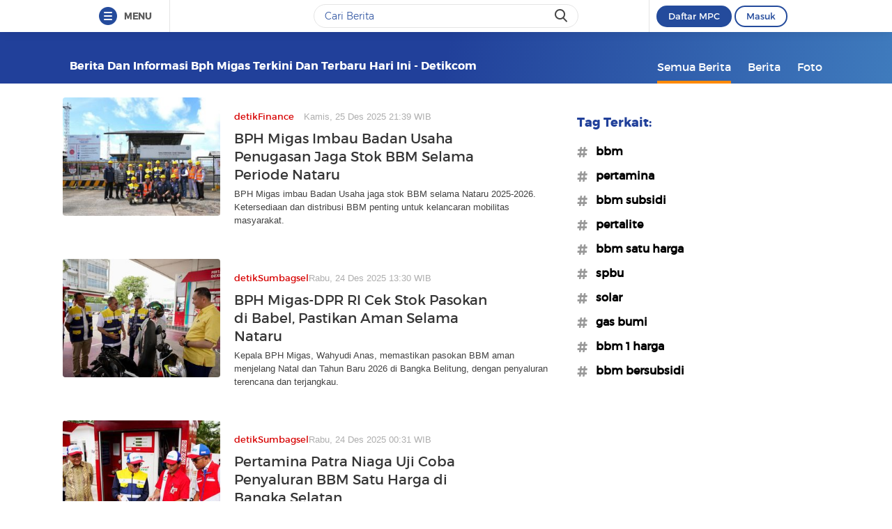

--- FILE ---
content_type: text/html
request_url: https://www.detik.com/tag/bph-migas/
body_size: 12450
content:
<!DOCTYPE html>
<html lang="id-ID">

    <head>
<link rel="preconnect" href="https://awscdn.detik.net.id"><link rel="preconnect" href="https://awscdn.detik.net.id" crossorigin><link rel="preconnect" href="https://cdn.detik.net.id"><link rel="preconnect" href="https://cdn.detik.net.id" crossorigin><link rel="dns-prefetch" href="https://cdn.detik.net.id"/><link rel="dns-prefetch" href="https://akcdn.detik.net.id"/><link rel="dns-prefetch" href="https://cdnv.detik.net.id"/><link rel="dns-prefetch" href="https://connect.detik.com"/><link rel="dns-prefetch" href="https://newrevive.detik.com"/><link rel="dns-prefetch" href="https://cdnstatic.detik.com"/><link rel="dns-prefetch" href="https://analytic.detik.com"/><link rel="dns-prefetch" href="https://www.googletagmanager.com"/><link rel="dns-prefetch" href="https://securepubads.g.doubleclick.net"/><link rel="dns-prefetch" href="https://pubads.g.doubleclick.net"/><link rel="dns-prefetch" href="https://www.gstatic.com"/><link rel="dns-prefetch" href="https://www.google-analytics.com"/><link rel="dns-prefetch" href="https://partner.googleadservices.com"/><link rel="dns-prefetch" href="https://bs.serving-sys.com"/><link rel="dns-prefetch" href="https://ad.doubleclick.net"/><link rel="dns-prefetch" href="https://pixel.adsafeprotected.com"/><link rel="dns-prefetch" href="https://cdn.doubleverify.com"/>
<script async id="ebx" src="https://applets.ebxcdn.com/ebx.js"></script><meta charset="utf-8">
<meta http-equiv="X-UA-Compatible" content="IE=edge">
<meta name="viewport" content="initial-scale = 1.0, user-scalable = no, width=device-width, height=device-height, maximum-scale=1.0">
<meta name="apple-mobile-web-app-capable" content="yes" />
<meta name="platform" content="desktop" />
<!-- The above 3 meta tags *must* come first in the head; any other head content must come *after* these tags -->
<title>Berita dan Informasi Bph migas Terkini dan Terbaru Hari ini  - detikcom</title>
<meta property="og:type" content="article"/>
<meta property="og:site_name" content="detikcom"/>
<meta property="og:title" content="Berita dan Informasi Bph migas Terkini dan Terbaru Hari ini  - detikcom"/>
<meta property="og:image" content="https://cdn.detik.net.id/detik2/images/logo.jpg"/>
<meta property="og:description" content="Kumpulan berita harian Bph migas terbaru dan terlengkap hanya di detik.com"/>
<meta property="og:url" content="https://www.detik.com/tag/bph-migas"/>
<meta name="copyright" content="detikcom" itemprop="dateline"/>

    <meta name="robots" content="index, follow"/>
    <meta name="googlebot-news" content="index, follow" />
    <meta name="googlebot" content="index, follow" />

<meta name="description" content="Kumpulan berita harian Bph migas terbaru dan terlengkap hanya di detik.com" itemprop="description"/>
<meta content="Berita dan Informasi Bph migas Terkini dan Terbaru Hari ini  - detikcom" itemprop="headline"/>
<meta name="keywords" content="Bph migas, Bph migas adalah, berita Bph migas, Bph migas terbaru, Bph migas hari ini, peristiwa Bph migas, Bph migas terkini detikcom" itemprop="keywords"/>
<meta content="https://www.detik.com/tag/bph-migas" itemprop="url"/>
<link rel="canonical" href="https://www.detik.com/tag/bph-migas"/>
<meta name="dtk:kanalid" content="-" />
<meta name="dtk:articleid" content="-"/>
<meta name="dtk:acctype" content="acc-detikcom"/>
<meta name="dtk:platform" content="desktop" /><!--s:dtkprv-->
<!--e:dtkprv--><link href="https://cdn.detik.net.id/detik2/images/favicon.ico" rel="shortcut icon" type="image/x-icon" />

<!-- Core CSS -->
<link rel="stylesheet" type="text/css" href="https://cdn.detik.net.id/tag/css/style.css?v=20260115001" />

<script type="text/javascript" src="https://cdn.detik.net.id/tag/js/jquery.js?v=20260115001"></script>

<!-- Meta Preview Image Large Desktop -->
<meta name="robots" content="max-snippet:-1, max-image-preview:large">
<script type="text/javascript">
    var dtkGTMDL={data:{},getMeta:function(a,t){return null!==(e=document.head.querySelector("["+a+'="'+t+'"]'))?e.content:null},addDataLayer:function(a,t,r=null){null===r&&(r=t),null!==(val=dtkGTMDL.getMeta(a,t))&&""!=val&&(dtkGTMDL.data[r]=val)},addCustomDimension:function(a){for(i=0;i<a.length;i++)switch(a[i]){case"kanalid":dtkGTMDL.addDataLayer("name","kanalid");break;case"articleid":dtkGTMDL.addDataLayer("name","articleid");break;case"articletype":dtkGTMDL.addDataLayer("name","articletype");break;case"articledewasa":dtkGTMDL.addDataLayer("name","articledewasa");break;case"articlehoax":dtkGTMDL.addDataLayer("name","articlehoax");break;case"createdate":dtkGTMDL.addDataLayer("name","createdate");break;case"publishdate":dtkGTMDL.addDataLayer("name","publishdate");break;case"keyword":dtkGTMDL.addDataLayer("name","keywords","keyword");break;case"idfokus":dtkGTMDL.addDataLayer("name","idfokus");break;case"namafokus":dtkGTMDL.addDataLayer("name","namafokus");break;case"idprogram":dtkGTMDL.addDataLayer("name","idprogram");break;case"namaprogram":dtkGTMDL.addDataLayer("name","namaprogram");break;case"pagesize":dtkGTMDL.addDataLayer("name","pagesize");break;case"pagenumber":dtkGTMDL.addDataLayer("name","pagenumber");break;case"videopresent":dtkGTMDL.addDataLayer("name","videopresent");break;case"video_id":dtkGTMDL.addDataLayer("name","video_id");break;case"refferal_url":dtkGTMDL.addDataLayer("name","refferal_url");break;case"contenttype":dtkGTMDL.addDataLayer("name","contenttype");break;case"platform":dtkGTMDL.addDataLayer("name","platform");break;case"author":dtkGTMDL.addDataLayer("name","author");break;case"title":dtkGTMDL.addDataLayer("property","og:title","title");break;case"subcategori":dtkGTMDL.addDataLayer("name","subcategori");break;case"keywordkanal":dtkGTMDL.addDataLayer("name","keywordkanal");break;case"duration":dtkGTMDL.addDataLayer("name","duration");break;case"hl_nhl_wp":dtkGTMDL.addDataLayer("name","hl_nhl_wp");break;case"hl_nhl_kanal":dtkGTMDL.addDataLayer("name","hl_nhl_kanal");break;case"originalTitle":dtkGTMDL.addDataLayer("name","originalTitle");break;case"video_story_url":dtkGTMDL.addDataLayer("name","video_story_url")}},generate:function(){return contenttype=dtkGTMDL.getMeta("name","contenttype"),dtkGTMDL.addCustomDimension(["kanalid","articleid","articletype","articledewasa","articlehoax","createdate","publishdate","keyword","idfokus","namafokus","idprogram","namaprogram","pagesize","pagenumber","videopresent","video_id","contenttype","platform","author","subcategori","keywordkanal","duration","hl_nhl_wp","hl_nhl_kanal","originalTitle","video_story_url"]),dtkGTMDL.data.event="articlePush",dtkGTMDL.data}};dataLayer=[dtkGTMDL.generate()];var _pt=function(a,t,r,d,n){console.log("__pt:gtmdl"),void 0===t&&a.hasAttribute("dtr-evt")&&(t=a.getAttribute("dtr-evt"),d=a.getAttribute("dtr-act")+" "+a.getAttribute("dtr-idx"),r=a.getAttribute("dtr-ttl"));var o={event:"panel tracking",action:"klik "+d,panelname:t.toLowerCase(),pt_from_type:$("meta[name=contenttype]").attr("content"),pt_from_kanal:$("meta[name=kanalid]").attr("content"),pt_to_url:a.href,pt_platform:$("meta[name=platform]").attr("content"),pt_to_page:r};if(void 0!==n)var o=$.extend(o,n);console.log("datalayer push",o),dataLayer.push(o)};$(function(){pushEvent=function(a,t,r){var d;d="undefined"!=typeof basekanal&&null!==basekanal?basekanal:baseurl,dataLayer.push({event:""+a,bc_nav_url:""+t,bc_domain:""+d,bc_title:""+r,baca_juga_aid:""+getArticleId(a,t)})},getArticleId=function(a,t){return(arID=(arrUrl=t.split("/")).length>9?arrUrl[2].indexOf("m.detik")>-1||arrUrl[2].indexOf("mdev.detik")>-1?t.indexOf("/~")>-1?arrUrl[10]:arrUrl[9]:arrUrl[3].indexOf("sepakbola")>-1?arrUrl[9]:arrUrl[8]:arrUrl[2].indexOf("garuda.detik")>-1?t.indexOf("/~")>-1?arrUrl[6]:arrUrl[5]:t.indexOf("/~")>-1?"sepakbola"==arrUrl[4]?arrUrl[6]:arrUrl[5]:"sepakbola"==arrUrl[3]?arrUrl[5]:arrUrl[4]).indexOf("d-")>-1&&(arID=arID.split("-")[1]),arID},$("#relatedgtm a").click(function(){pushEvent("beritaterkait",$(this).attr("href"),$(this).text().trim())}),$("#readtoogtm").hasClass("list__other__item")?(selector=$("#readtoogtm h5 a"),set=!0):(selector=$("#readtoogtm a"),set=!1),selector.click(function(){var a;$("h2",this).length&&(a=$("h2",this).text().trim()),$("h3",this).length&&(a=$("h3",this).text().trim()),$("h4",this).length&&(a=$("h4 strong",this).length?$("h4 strong",this).text().trim():$("h4",this).text().trim()),!0==set&&(a=$(this).text().trim()),$("h6",this).length&&(a=$("h6",this).text().trim()),pushEvent("bacajuga",$(this).attr("href"),a)})});
</script>
<script type="text/javascript" src="https://cdn.detik.net.id/libs/livecounter/detikLiveUserCounterResponse.js?v=2026011500" defer></script>
<script type="text/javascript">window.addEventListener("message",(function(e){var t=document.getElementsByClassName("bb-iframe"),a=e.data.height;t&&t[0]&&(t[0].style.height=a+"px")}),!1);</script>
<script>
    var APP = "https://www.detik.com/search/searchall";
    var base_url = "https://www.detik.com/tag"
    var wid_method = "get"
</script>
<!--s:dtkprv-->
<!-- S: (script) Google Tag Manager -->
<script>(function(w,d,s,l,i){w[l]=w[l]||[];w[l].push({'gtm.start':
new Date().getTime(),event:'gtm.js'});var f=d.getElementsByTagName(s)[0],
j=d.createElement(s),dl=l!='dataLayer'?'&l='+l:'';j.async=true;j.src=
'https://www.googletagmanager.com/gtm.js?id='+i+dl;f.parentNode.insertBefore(j,f);
})(window,document,'script','dataLayer','GTM-NG6BTJ');</script>
<!-- E: (script) Google Tag Manager -->
<!--e:dtkprv--></head>

    <body >
    	<!--s:dtkprv-->
<!-- Google Tag Manager (noscript) -->
<noscript><iframe src="https://www.googletagmanager.com/ns.html?id=GTM-NG6BTJ"
height="0" width="0" style="display:none;visibility:hidden"></iframe></noscript>
<!-- End Google Tag Manager (noscript) -->
<!--e:dtkprv-->
        <link rel="stylesheet" href="https://cdn.detik.net.id/assets/css/framebar/framebar-nonredesign.css?v=20260115001" type="text/css">
<link rel="stylesheet" href="https://cdn.detik.net.id/assets/css/framebar/autocomplete.css?v=20260115001" type="text/css">
<script type="text/javascript">
 var dc_params={client_id:2,ui:'popup',site_id:2}
 var asset_common = "https://cdn.detik.net.id/assets";
 var framebar_url = {"profile":"https:\/\/connect.detik.com\/dashboard\/","logout":"https:\/\/connect.detik.com\/oauth\/signout?redirectUrl=https%3A%2F%2Fwww.detik.com%2Ftag%2Fmenteri-esdm","register":"https:\/\/connect.detik.com\/accounts\/register?clientId=64&redirectUrl=https%3A%2F%2Fwww.detik.com%2Ftag%2Fmenteri-esdm&ui=popup&parentURI=https:\/\/www.detik.com\/tag\/menteri-esdm","login":"https:\/\/connect.detik.com\/oauth\/authorize?clientId=64&redirectUrl=https%3A%2F%2Fwww.detik.com%2Ftag%2Fmenteri-esdm&ui=popup&parentURI=https:\/\/www.detik.com\/tag\/menteri-esdm"};
 var mpc_qc_url = "https://connect.detik.com/api/mpc/quickcard/html?ci=64";
</script>
<div class="framebar-desktop"><div class="dtkframebar"><div class="dtkframebar__bg"><div class="dtkframebar__wrapper"><div class="dtkframebar__menu dtkframebar__clearfix pull-left"><a href="#" class="dtkframebar__menu__icon pull-left" id="dtkframebar-menu"><span></span><span></span><span></span></a><span class="dtkframebar__menu__text">MENU</span></div><div class="dtkframebar__menu__kanal framebarasset-lazy"> <ul class="newlist"><li class="pb10"><a href="https://www.detik.com/?tagfrom=framebar"><span class="dtkframebar__menu__kanal__icon gtm_link_detikcom"><img data-src="https://cdn.detik.net.id/assets/images/framebar/favicon-detikcom.png?v=20260115001" alt=""></span>detikcom</a></li><ul class="newlist-double"><li class="sub_list"><a href="https://www.detik.com/terpopuler" style="" class="" target="_blank" ><span class="dtkframebar__menu__kanal__icon"><img data-src="https://cdn.detik.net.id/framebarasset/ic_Most-3x.webp" alt=""></span>Terpopuler </a></li><li class="sub_list"><a href="https://20.detik.com/live/" style="" class="" target="_blank" ><span class="dtkframebar__menu__kanal__icon"><img data-src="https://cdn.detik.net.id/framebarasset/ic_livetv.webp" alt=""></span>Live TV </a></li><li class="sub_list"><a href="https://news.detik.com/kolom/kirim/" style="" class="" target="_blank" ><span class="dtkframebar__menu__kanal__icon"><img data-src="https://cdn.detik.net.id/framebarasset/ic_kirim_tulisan-3x.webp" alt=""></span>Kirim Tulisan </a></li></ul></ul> <div class="kat_divide">Kategori Berita</div><ul class="newlist-double"><li><a href="https://news.detik.com/" style="" target="_blank" ><span class="dtkframebar__menu__kanal__icon gtm_link_detiknews"><img data-src="https://cdn.detik.net.id/framebarasset/ic_detik-3x.webp" alt=""></span>detikNews </a></li><li><a href="https://finance.detik.com/" style="" target="_blank" ><span class="dtkframebar__menu__kanal__icon gtm_link_detiknews"><img data-src="https://cdn.detik.net.id/framebarasset/ic_finance-3x.webp" alt=""></span>detikFinance </a></li><li><a href="https://inet.detik.com/" style="" target="_blank" ><span class="dtkframebar__menu__kanal__icon gtm_link_detiknews"><img data-src="https://cdn.detik.net.id/framebarasset/ic_inet-3x.webp" alt=""></span>detikInet </a></li><li><a href="https://hot.detik.com/" style="" target="_blank" ><span class="dtkframebar__menu__kanal__icon gtm_link_detiknews"><img data-src="https://cdn.detik.net.id/framebarasset/ic_hot-3x.webp" alt=""></span>detikHot </a></li><li><a href="https://sport.detik.com/" style="" target="_blank" ><span class="dtkframebar__menu__kanal__icon gtm_link_detiknews"><img data-src="https://cdn.detik.net.id/framebarasset/ic_sport-3x.webp" alt=""></span>detikSport </a></li><li><a href="https://sport.detik.com/sepakbola" style="" target="_blank" ><span class="dtkframebar__menu__kanal__icon gtm_link_detiknews"><img data-src="https://cdn.detik.net.id/framebarasset/ic_sepakbola-3x.webp" alt=""></span>Sepakbola </a></li><li><a href="https://oto.detik.com/" style="" target="_blank" ><span class="dtkframebar__menu__kanal__icon gtm_link_detiknews"><img data-src="https://cdn.detik.net.id/framebarasset/ic_oto-3x.webp" alt=""></span>detikOto </a></li><li><a href="https://travel.detik.com/" style="" target="_blank" ><span class="dtkframebar__menu__kanal__icon gtm_link_detiknews"><img data-src="https://cdn.detik.net.id/framebarasset/ic_travel-3x.webp" alt=""></span>detikTravel </a></li><li><a href="https://food.detik.com/" style="" target="_blank" ><span class="dtkframebar__menu__kanal__icon gtm_link_detiknews"><img data-src="https://cdn.detik.net.id/framebarasset/ic_food-3x.webp" alt=""></span>detikFood </a></li><li><a href="https://health.detik.com/" style="" target="_blank" ><span class="dtkframebar__menu__kanal__icon gtm_link_detiknews"><img data-src="https://cdn.detik.net.id/framebarasset/ic_health-3x.webp" alt=""></span>detikHealth </a></li><li><a href="https://wolipop.detik.com" style="" target="_blank" ><span class="dtkframebar__menu__kanal__icon gtm_link_detiknews"><img data-src="https://cdn.detik.net.id/framebarasset/ic_wolipop-3x.webp" alt=""></span>Wolipop </a></li><li><a href="https://news.detik.com/x/" style="" target="_blank" ><span class="dtkframebar__menu__kanal__icon gtm_link_detiknews"><img data-src="https://cdn.detik.net.id/framebarasset/ic_X-3x.webp" alt=""></span>DetikX </a></li><li><a href="https://20.detik.com" style="" target="_blank" ><span class="dtkframebar__menu__kanal__icon gtm_link_detiknews"><img data-src="https://cdn.detik.net.id/framebarasset/ic_20D-3x.webp" alt=""></span>20Detik </a></li><li><a href="https://foto.detik.com" style="" target="_blank" ><span class="dtkframebar__menu__kanal__icon gtm_link_detiknews"><img data-src="https://cdn.detik.net.id/framebarasset/ic_foto.webp" alt=""></span>detikFoto </a></li><li><a href="https://www.detik.com/edu/" style="" target="_blank" ><span class="dtkframebar__menu__kanal__icon gtm_link_detiknews"><img data-src="https://cdn.detik.net.id/framebarasset/ic_edu-3x.webp" alt=""></span>detikEdu </a></li><li><a href="https://www.detik.com/hikmah/" style="" target="_blank" ><span class="dtkframebar__menu__kanal__icon gtm_link_detiknews"><img data-src="https://cdn.detik.net.id/framebarasset/ic_Hikmah.webp" alt=""></span>detikHikmah </a></li><li><a href="https://www.detik.com/properti/" style="" target="_blank" ><span class="dtkframebar__menu__kanal__icon gtm_link_detiknews"><img data-src="https://cdn.detik.net.id/framebarasset/icproperti.webp" alt=""></span>detikProperti </a></li><li><a href="https://www.detik.com/pop/" style="" target="_blank" ><span class="dtkframebar__menu__kanal__icon gtm_link_detiknews"><img data-src="https://cdn.detik.net.id/framebarasset/iconpop.webp" alt=""></span>detikPop </a></li></ul> <div class="kat_divide">Daerah</div><ul class="newlist-double"><li><a href="https://www.detik.com/jateng" style="" target="_blank" ><span class="dtkframebar__menu__kanal__icon gtm_link_detiknews"><img data-src="https://cdn.detik.net.id/framebarasset/ic_jateng-3x.webp" alt=""></span>detikJateng </a></li><li><a href="https://www.detik.com/jatim" style="" target="_blank" ><span class="dtkframebar__menu__kanal__icon gtm_link_detiknews"><img data-src="https://cdn.detik.net.id/framebarasset/ic_jatim-3x.webp" alt=""></span>detikJatim </a></li><li><a href="https://www.detik.com/jabar" style="" target="_blank" ><span class="dtkframebar__menu__kanal__icon gtm_link_detiknews"><img data-src="https://cdn.detik.net.id/framebarasset/ic_jabar-3x.webp" alt=""></span>detikJabar </a></li><li><a href="https://www.detik.com/sulsel" style="" target="_blank" ><span class="dtkframebar__menu__kanal__icon gtm_link_detiknews"><img data-src="https://cdn.detik.net.id/framebarasset/ic_sulsel-2x.webp" alt=""></span>detikSulsel </a></li><li><a href="https://www.detik.com/sumut" style="" target="_blank" ><span class="dtkframebar__menu__kanal__icon gtm_link_detiknews"><img data-src="https://cdn.detik.net.id/framebarasset/ic_sumut-3x.webp" alt=""></span>detikSumut </a></li><li><a href="https://www.detik.com/bali" style="" target="_blank" ><span class="dtkframebar__menu__kanal__icon gtm_link_detiknews"><img data-src="https://cdn.detik.net.id/framebarasset/icondetikbali.webp" alt=""></span>detikBali </a></li><li><a href="https://www.detik.com/sumbagsel" style="" target="_blank" ><span class="dtkframebar__menu__kanal__icon gtm_link_detiknews"><img data-src="https://cdn.detik.net.id/framebarasset/ic_sumbagsel-3x.webp" alt=""></span>detikSumbagsel </a></li><li><a href="https://www.detik.com/jogja" style="" target="_blank" ><span class="dtkframebar__menu__kanal__icon gtm_link_detiknews"><img data-src="https://cdn.detik.net.id/framebarasset/ic_jogja.webp" alt=""></span>detikJogja </a></li><li><a href="https://www.detik.com/kalimantan/" style="" ><span class="dtkframebar__menu__kanal__icon gtm_link_detiknews"><img data-src="https://cdn.detik.net.id/framebarasset/icon-detikkalimantan-69x69.png" alt=""></span>detikKalimantan </a></li></ul> <div class="kat_divide">Layanan</div><ul class="newlist-double"><li><a href="https://fyb.detik.com/" style="" target="_blank" ><span class="dtkframebar__menu__kanal__icon gtm_link_detiknews"><img data-src="https://cdn.detik.net.id/framebarasset/1734929100-Favicon-Apss-100x100px.png" alt=""></span>For Your Business </a></li><li><a href="https://pasangmata.detik.com/" style="" target="_blank" ><span class="dtkframebar__menu__kanal__icon gtm_link_detiknews"><img data-src="https://cdn.detik.net.id/framebarasset/ic_pasang_mata-3x.webp" alt=""></span>Pasang Mata </a></li><li><a href="https://adsmart.detik.com/" style="" ><span class="dtkframebar__menu__kanal__icon gtm_link_detiknews"><img data-src="https://cdn.detik.net.id/framebarasset/ic_adsmart-3x.webp" alt=""></span>adsmart </a></li><li><a href="https://event.detik.com" style="" target="_blank" ><span class="dtkframebar__menu__kanal__icon gtm_link_detiknews"><img data-src="https://cdn.detik.net.id/framebarasset/ic_event-3x.webp" alt=""></span>detikEvent </a></li><li><a href="https://www.transentertainment.com/transsnow" style="" target="_blank" rel="nofollow" ><span class="dtkframebar__menu__kanal__icon gtm_link_detiknews"><img data-src="https://cdn.detik.net.id/framebarasset/ic_trans_snow_latest.webp" alt=""></span>Trans Snow World </a></li><li><a href="https://www.transentertainment.com/transstudio" style="" target="_blank" rel="nofollow" ><span class="dtkframebar__menu__kanal__icon gtm_link_detiknews"><img data-src="https://cdn.detik.net.id/framebarasset/ic_trans_studio_latest.webp" alt=""></span>Trans Studio </a></li><li><a href="https://www.transentertainment.com/foi/detail" style="" target="_blank" rel="nofollow" ><span class="dtkframebar__menu__kanal__icon gtm_link_detiknews"><img data-src="https://cdn.detik.net.id/framebarasset/Logo%20FOI.png" alt=""></span>Flying Over Indonesia </a></li><li><a href="https://www.berbuatbaik.id/?utm_source=detikcom&utm_medium=framebar&utm_campaign=layanan" style="" target="_blank" rel="nofollow" ><span class="dtkframebar__menu__kanal__icon gtm_link_detiknews"><img data-src="https://cdn.detik.net.id/framebarasset/logo-berbuatbaikid.webp" alt=""></span>berbuatbaik.id </a></li><li><a href="https://ziswafctarsa.id/" style="" target="_blank" rel="nofollow" ><span class="dtkframebar__menu__kanal__icon gtm_link_detiknews"><img data-src="https://cdn.detik.net.id/framebarasset/ic_ziswafok.webp" alt=""></span>ziswafctarsa.id </a></li><li><a href="https://www.detik.com/signature-awards" style="" target="_blank" ><span class="dtkframebar__menu__kanal__icon gtm_link_detiknews"><img data-src="https://cdn.detik.net.id/framebarasset/favicon-signature%20(1).webp" alt=""></span>Signature Awards </a></li><li><a href="https://bingkai.id" style="" target="_blank" rel="nofollow" ><span class="dtkframebar__menu__kanal__icon gtm_link_detiknews"><img data-src="https://cdn.detik.net.id/framebarasset/logo-bingkaiid.webp" alt=""></span>Bingkai.id </a></li><li><a href="https://transhotelgroup.com/detik/" style="" target="_blank" rel="nofollow" ><span class="dtkframebar__menu__kanal__icon gtm_link_detiknews"><img data-src="https://cdn.detik.net.id/framebarasset/Logo%20THG%20Icon%2069x69pxl-02.png" alt=""></span>Trans Hotel Group </a></li><li><a href="https://www.detik.com/community-connect/" style="" target="_blank" rel="nofollow" ><span class="dtkframebar__menu__kanal__icon gtm_link_detiknews"><img data-src="https://cdn.detik.net.id/framebarasset/1761115322-icon-detikconnect-mobile.png" alt=""></span>Community Connect <span class="kanal__new">NEW</span></a></li><li><a href="https://rekomendit.detik.com/" style="" target="_blank" rel="nofollow" ><span class="dtkframebar__menu__kanal__icon gtm_link_detiknews"><img data-src="https://cdn.detik.net.id/framebarasset/1761115322-icon-rekomendit-mobile.png" alt=""></span>Rekomendit <span class="kanal__new">NEW</span></a></li></ul> <div class="kat_divide">Detik Network</div><ul class="newlist-double"><li><a href="https://www.cnnindonesia.com" style="" target="_blank" rel="nofollow" ><span class="dtkframebar__menu__kanal__icon gtm_link_detiknews"><img data-src="https://cdn.detik.net.id/framebarasset/ic_cnn-3x.webp" alt=""></span>CNN Indonesia </a></li><li><a href="https://www.cnbcindonesia.com" style="" target="_blank" rel="nofollow" ><span class="dtkframebar__menu__kanal__icon gtm_link_detiknews"><img data-src="https://cdn.detik.net.id/framebarasset/ic_CNBC-3x.webp" alt=""></span>CNBC Indonesia </a></li><li><a href="https://www.haibunda.com" style="" target="_blank" rel="nofollow" ><span class="dtkframebar__menu__kanal__icon gtm_link_detiknews"><img data-src="https://cdn.detik.net.id/framebarasset/ic_hai_bunda-3x.webp" alt=""></span>Hai Bunda </a></li><li><a href="https://www.insertlive.com" style="" target="_blank" rel="nofollow" ><span class="dtkframebar__menu__kanal__icon gtm_link_detiknews"><img data-src="https://cdn.detik.net.id/framebarasset/ic_insert-3x.webp" alt=""></span>InsertLive </a></li><li><a href="https://www.beautynesia.id" style="" target="_blank" rel="nofollow" ><span class="dtkframebar__menu__kanal__icon gtm_link_detiknews"><img data-src="https://cdn.detik.net.id/framebarasset/ic_beautynesia-1.webp" alt=""></span>Beautynesia </a></li><li><a href="https://www.femaledaily.com" style="" target="_blank" rel="nofollow" ><span class="dtkframebar__menu__kanal__icon gtm_link_detiknews"><img data-src="https://cdn.detik.net.id/framebarasset/ic_female_daily.webp" alt=""></span>Female Daily </a></li><li><a href="https://cxomedia.id" style="" target="_blank" rel="nofollow" ><span class="dtkframebar__menu__kanal__icon gtm_link_detiknews"><img data-src="https://cdn.detik.net.id/framebarasset/ic_cxo.webp" alt=""></span>CXO Media </a></li></ul></div><div class="dtkframebar__search pull-left gtm_framebardc_search"><div class="dtkframebar__search__input gtm_framebardc_btn_search"><form id="search_navbar" action="https://www.detik.com/search/searchall"><input name="query" type="text" class="text" placeholder="Cari Berita" required autocomplete="off"> <input name="siteid" type="hidden" value="2"> <input type="hidden" name="source_kanal" value="true"><button dtr-evt="search bar" dtr-sec="search" dtr-act="search" onclick="_pt(this)" class="dtkframebar__icons dtkframebar__icons-search"></button></form></div></div><div class="dtkframebar__user pull-right"><div class="dtkframebar__user__login" style="border-left:none"><div id="status_user_nf"><div class="dtkframebar__user__login__in"><div style="display:inline;padding-right:200px"><div class="ph-item"><div class="ph-col-12"><div class="ph-row"><div class="ph-col-12 big" style=""></div></div></div></div></div></div></div></div></div><div class="dtkframebar__bg__inner"></div></div></div></div></div>
<script type="text/javascript">
var click=$("#dtkframebar-menu");click.click((function(t){var e=document.getElementsByClassName("framebarasset-lazy");if(0!=e.length){var r=e[0].querySelectorAll("[data-src]");for(let t=0;t<r.length;t++)r[t].setAttribute("src",r[t].getAttribute("data-src")),r[t].removeAttribute("data-src")}$(click).attr("dtr-evt","header"),$(click).attr("dtr-sec","menuhamburger"),$(click).attr("dtr-act","menuhamburger"),_pt(this)}));
</script><!--cached @ 1768412124--><!--replaced--><!--0-->        <header >
        <div class="container">
        
    <!-- s:logo -->
    
        <div class="text_head">
        <h1>Berita dan Informasi Bph migas Terkini dan Terbaru Hari ini  - detikcom</h1>
    </div>
        <!-- e:logo -->
    <!-- s:menu -->
    <nav id="menu" class="fr">
        <ul>
            <li class="active"><a href="https://www.detik.com/tag/bph-migas/" onclick='_pt(this, "menu tipe artikel", "button semua berita", "button semua berita")'>Semua Berita</a></li>
            <li ><a href="https://www.detik.com/tag/news/bph-migas/" onclick='_pt(this, "menu tipe artikel", "button berita", "ke halaman berita")'>Berita</a></li>
            <li ><a href="https://www.detik.com/tag/foto/bph-migas/" onclick='_pt(this, "menu tipe artikel", "button foto", "ke halaman foto")'>Foto</a></li>
            <!-- <li ><a href="https://www.detik.com/tag/tagvideo/bph-migas/">Video</a></li> -->
        </ul>
    </nav>
    <!-- e:menu -->
    </div>
</header>
<div class="wrapper">
    <div class="container content" data-sticky_parent>
                <div class="l_content">
                
        <div class="list media_rows list-berita">

    
        
        
        <article>
    <a href="https://finance.detik.com/energi/d-8277898/bph-migas-imbau-badan-usaha-penugasan-jaga-stok-bbm-selama-periode-nataru" onclick='_pt(this, "newsfeed", "BPH Migas Imbau Badan Usaha Penugasan Jaga Stok BBM Selama Periode Nataru", "artikel 1")'>
        <span class="ratiobox box_thumb">
            <span class="ratiobox_content">
                 <img src="https://cdn.detik.net.id/detik2/images/default-43.gif?w=250" alt="BPH Migas Imbau Badan Usaha Penugasan Jaga Stok BBM Selama Periode Nataru" title="BPH Migas Imbau Badan Usaha Penugasan Jaga Stok BBM Selama Periode Nataru" class="lazy-image" data-src="https://akcdn.detik.net.id/community/media/visual/2025/12/25/bph-migas-imbau-badan-usaha-penugasan-jaga-stok-bbm-selama-periode-nataru-1766673524451_43.png?w=300&q=80"/>            </span>
        </span>
        <span class="box_text">
            <span class="date"><span class="category">detikFinance</span>Kamis, 25 Des 2025 21:39 WIB</span>
            
            <h2 class="title">BPH Migas Imbau Badan Usaha Penugasan Jaga Stok BBM Selama Periode Nataru</h2>
            <p>BPH Migas imbau Badan Usaha jaga stok BBM selama Nataru 2025-2026. Ketersediaan dan distribusi BBM penting untuk kelancaran mobilitas masyarakat.</p>
        </span>
    </a>
</article>

    
        
        
        <article>
    <a href="https://www.detik.com/sumbagsel/bisnis/d-8275258/bph-migas-dpr-ri-cek-stok-pasokan-di-babel-pastikan-aman-selama-nataru" onclick='_pt(this, "newsfeed", "BPH Migas-DPR RI Cek Stok Pasokan di Babel, Pastikan Aman Selama Nataru", "artikel 2")'>
        <span class="ratiobox box_thumb">
            <span class="ratiobox_content">
                 <img src="https://cdn.detik.net.id/detik2/images/default-43.gif?w=250" alt="BPH Migas-DPR RI Cek Stok Pasokan di Babel, Pastikan Aman Selama Nataru" title="BPH Migas-DPR RI Cek Stok Pasokan di Babel, Pastikan Aman Selama Nataru" class="lazy-image" data-src="https://akcdn.detik.net.id/community/media/visual/2025/12/24/komisi-xii-dpr-ri-bambang-patijaya-dan-bph-migas-saat-mengunjungi-spbu-di-kota-pangkalpinang-pada-senin-22122025-1766549733315_43.jpeg?w=300&q=80"/>            </span>
        </span>
        <span class="box_text">
            <span class="date"><span class="category">detikSumbagsel</span>Rabu, 24 Des 2025 13:30 WIB</span>
            
            <h2 class="title">BPH Migas-DPR RI Cek Stok Pasokan di Babel, Pastikan Aman Selama Nataru</h2>
            <p>Kepala BPH Migas, Wahyudi Anas, memastikan pasokan BBM aman menjelang Natal dan Tahun Baru 2026 di Bangka Belitung, dengan penyaluran terencana dan terjangkau.</p>
        </span>
    </a>
</article>

    
        
        
        <article>
    <a href="https://www.detik.com/sumbagsel/bisnis/d-8274856/pertamina-patra-niaga-uji-coba-penyaluran-bbm-satu-harga-di-bangka-selatan" onclick='_pt(this, "newsfeed", "Pertamina Patra Niaga Uji Coba Penyaluran BBM Satu Harga di Bangka Selatan", "artikel 3")'>
        <span class="ratiobox box_thumb">
            <span class="ratiobox_content">
                 <img src="https://cdn.detik.net.id/detik2/images/default-43.gif?w=250" alt="Pertamina Patra Niaga Uji Coba Penyaluran BBM Satu Harga di Bangka Selatan" title="Pertamina Patra Niaga Uji Coba Penyaluran BBM Satu Harga di Bangka Selatan" class="lazy-image" data-src="https://akcdn.detik.net.id/community/media/visual/2025/12/23/pertamina-patra-niaga-melaksanakan-uji-coba-penyaluran-bbm-satu-harga-di-kabupaten-bangka-selatan-1766506551255_43.jpeg?w=300&q=80"/>            </span>
        </span>
        <span class="box_text">
            <span class="date"><span class="category">detikSumbagsel</span>Rabu, 24 Des 2025 00:31 WIB</span>
            
            <h2 class="title">Pertamina Patra Niaga Uji Coba Penyaluran BBM Satu Harga di Bangka Selatan</h2>
            <p>Pertamina Patra Niaga uji coba penyaluran BBM Satu Harga di Bangka Selatan. SPBU baru di Desa Nyelanding diharapkan tingkatkan akses energi bagi masyarakat.</p>
        </span>
    </a>
</article>

    
        
        
        <article>
    <a href="https://www.detik.com/sumbagsel/bisnis/d-8251455/bph-migas-pertamina-pastikan-stok-bbm-di-jambi-aman-saat-nataru-2026" onclick='_pt(this, "newsfeed", "BPH Migas-Pertamina Pastikan Stok BBM di Jambi Aman Saat Nataru 2026", "artikel 4")'>
        <span class="ratiobox box_thumb">
            <span class="ratiobox_content">
                 <img src="https://cdn.detik.net.id/detik2/images/default-43.gif?w=250" alt="BPH Migas-Pertamina Pastikan Stok BBM di Jambi Aman Saat Nataru 2026" title="BPH Migas-Pertamina Pastikan Stok BBM di Jambi Aman Saat Nataru 2026" class="lazy-image" data-src="https://akcdn.detik.net.id/community/media/visual/2025/12/09/petugas-melakukan-pengecekan-penyaluran-dan-memastikan-stok-bbm-di-jambi-aman-di-spbu-bagan-pete-1765278458276_43.jpeg?w=300&q=80"/>            </span>
        </span>
        <span class="box_text">
            <span class="date"><span class="category">detikSumbagsel</span>Selasa, 09 Des 2025 20:01 WIB</span>
            
            <h2 class="title">BPH Migas-Pertamina Pastikan Stok BBM di Jambi Aman Saat Nataru 2026</h2>
            <p>BPH Migas dan Pertamina Patra Niaga memastikan stok BBM aman menjelang Nataru 2026 di Jambi. Pengecekan dilakukan di dua SPBU untuk uji kualitas dan ketahanan.</p>
        </span>
    </a>
</article>

    
        
        
        <article>
    <a href="https://www.detik.com/sumbagsel/berita/d-8242434/gubernur-sumsel-klaim-aturan-isi-solar-dalam-kota-bikin-lalu-lintas-lancar" onclick='_pt(this, "newsfeed", "Gubernur Sumsel Klaim Aturan Isi Solar dalam Kota Bikin Lalu Lintas Lancar", "artikel 5")'>
        <span class="ratiobox box_thumb">
            <span class="ratiobox_content">
                 <img src="https://cdn.detik.net.id/detik2/images/default-43.gif?w=250" alt="Gubernur Sumsel Klaim Aturan Isi Solar dalam Kota Bikin Lalu Lintas Lancar" title="Gubernur Sumsel Klaim Aturan Isi Solar dalam Kota Bikin Lalu Lintas Lancar" class="lazy-image" data-src="https://akcdn.detik.net.id/community/media/visual/2025/12/04/bph-migas-saat-mengecek-pengisian-bio-solar-di-salah-satu-spbu-palembang-1764807542007_43.jpeg?w=300&q=80"/>            </span>
        </span>
        <span class="box_text">
            <span class="date"><span class="category">detikSumbagsel</span>Kamis, 04 Des 2025 13:00 WIB</span>
            
            <h2 class="title">Gubernur Sumsel Klaim Aturan Isi Solar dalam Kota Bikin Lalu Lintas Lancar</h2>
            <p>Gubernur Sumsel Herman Deru memastikan lalu lintas di Palembang terkendali pasca penerapan pengaturan pengisian solar. Kuota BBM bersubsidi tetap aman.</p>
        </span>
    </a>
</article>

    
        
        
        <article>
    <a href="https://www.detik.com/sumbagsel/bisnis/d-8241703/bph-migas-dan-pertamina-pastikan-stok-bbm-aman-jelang-nataru-di-sumbagsel" onclick='_pt(this, "newsfeed", "BPH Migas dan Pertamina Pastikan Stok BBM Aman Jelang Nataru di Sumbagsel", "artikel 6")'>
        <span class="ratiobox box_thumb">
            <span class="ratiobox_content">
                 <img src="https://cdn.detik.net.id/detik2/images/default-43.gif?w=250" alt="BPH Migas dan Pertamina Pastikan Stok BBM Aman Jelang Nataru di Sumbagsel" title="BPH Migas dan Pertamina Pastikan Stok BBM Aman Jelang Nataru di Sumbagsel" class="lazy-image" data-src="https://akcdn.detik.net.id/community/media/visual/2025/12/03/anggota-komite-bph-migas-hasbi-anshory-bersama-pertamina-patra-niaga-melakukan-pemantauan-langsung-di-spbu-palembang-1764755976783_43.jpeg?w=300&q=80"/>            </span>
        </span>
        <span class="box_text">
            <span class="date"><span class="category">detikSumbagsel</span>Rabu, 03 Des 2025 18:30 WIB</span>
            
            <h2 class="title">BPH Migas dan Pertamina Pastikan Stok BBM Aman Jelang Nataru di Sumbagsel</h2>
            <p>BPH Migas dan Pertamina Patra Niaga memastikan ketersediaan BBM aman menjelang Nataru 2026 di Sumbagsel. Stok terjaga untuk menghindari panic buying.</p>
        </span>
    </a>
</article>

    
                    <article class="foto_tag">
    <div class="grid_row foto_list">
                                                <div class="col_mob_6 item">
                <article>
                    <a href="https://finance.detik.com/foto-bisnis/d-4890257/momen-bph-migas-groundbreaking-pipa-transmisi-gas-cirebon-semarang" onclick='_pt(this, "box foto", "Momen BPH Migas Groundbreaking Pipa Transmisi Gas Cirebon-Semarang", "artikel foto 1")'>
                        <div class="ratiobox ratio_4_3">
                            <span class="ratiobox_content lqd">
                                 <img src="https://akcdn.detik.net.id/community/media/visual/2020/02/07/fa9d23d3-2c68-4a19-9afc-36c85d7a0576_43.jpeg?w=400&q=" alt="Momen BPH Migas Groundbreaking Pipa Transmisi Gas Cirebon-Semarang" title="Momen BPH Migas Groundbreaking Pipa Transmisi Gas Cirebon-Semarang" class="" />                            </span>
                        </div>
                        <div class="box_text text_inside">
                            <h2 class="title">Momen BPH Migas Groundbreaking Pipa Transmisi Gas Cirebon-Semarang</h2>
                        </div>
                    </a>
                </article>
            </div>
                                                <div class="col_mob_3 item">
                <article>
                    <a href="https://finance.detik.com/foto-bisnis/d-4441025/warga-desa-di-pulau-buru-kini-tak-lagi-tunggu-3-jam-dapat-bbm" onclick='_pt(this, "box foto", "Warga Desa di Pulau Buru Kini Tak Lagi Tunggu 3 Jam Dapat BBM", "artikel foto 2")'>
                        <div class="ratiobox ratio_4_3">
                            <span class="ratiobox_content lqd">
                                 <img src="https://akcdn.detik.net.id/community/media/visual/2019/02/23/3c1a982d-2208-4280-80a4-beec26a0f33d_43.jpeg?w=400&q=" alt="Warga Desa di Pulau Buru Kini Tak Lagi Tunggu 3 Jam Dapat BBM" title="Warga Desa di Pulau Buru Kini Tak Lagi Tunggu 3 Jam Dapat BBM" class="" />                            </span>
                        </div>
                        <div class="box_text text_inside">
                            <h2 class="title">Warga Desa di Pulau Buru Kini Tak Lagi Tunggu 3 Jam Dapat BBM</h2>
                        </div>
                    </a>
                </article>
            </div>
                                                <div class="col_mob_3 item">
                <article>
                    <a href="https://finance.detik.com/foto-bisnis/d-4288517/asyik-bbm-di-kalbar-ini-juga-sudah-satu-harga" onclick='_pt(this, "box foto", "Asyik, BBM di Kalbar Ini juga Sudah Satu Harga", "artikel foto 3")'>
                        <div class="ratiobox ratio_4_3">
                            <span class="ratiobox_content lqd">
                                 <img src="https://akcdn.detik.net.id/community/media/visual/2018/11/05/604eae8a-62cf-4cf8-b971-ab0545ce348e_43.jpeg?w=400&q=" alt="Asyik, BBM di Kalbar Ini juga Sudah Satu Harga" title="Asyik, BBM di Kalbar Ini juga Sudah Satu Harga" class="" />                            </span>
                        </div>
                        <div class="box_text text_inside">
                            <h2 class="title">Asyik, BBM di Kalbar Ini juga Sudah Satu Harga</h2>
                        </div>
                    </a>
                </article>
            </div>
            </div>
</article>
        
        
        <article>
    <a href="https://oto.detik.com/berita/d-8226988/jangan-sampai-ada-pajero-fortuner-2025-isi-solar-aturan-bbm-subsidi-harus-makin-ketat" onclick='_pt(this, "newsfeed", "Jangan sampai Ada Pajero-Fortuner 2025 Isi Solar, Aturan BBM Subsidi Harus Makin Ketat", "artikel 7")'>
        <span class="ratiobox box_thumb">
            <span class="ratiobox_content">
                 <img src="https://cdn.detik.net.id/detik2/images/default-43.gif?w=250" alt="Jangan sampai Ada Pajero-Fortuner 2025 Isi Solar, Aturan BBM Subsidi Harus Makin Ketat" title="Jangan sampai Ada Pajero-Fortuner 2025 Isi Solar, Aturan BBM Subsidi Harus Makin Ketat" class="lazy-image" data-src="https://akcdn.detik.net.id/community/media/visual/2024/09/08/toyota-new-fortuner-gr-sport-4x4-vs-mitsubishi-new-pajero-sport-dakar-ultimate-4x4_43.jpeg?w=300&q=80"/>            </span>
        </span>
        <span class="box_text">
            <span class="date"><span class="category">detikOto</span>Selasa, 25 Nov 2025 08:17 WIB</span>
            
            <h2 class="title">Jangan sampai Ada Pajero-Fortuner 2025 Isi Solar, Aturan BBM Subsidi Harus Makin Ketat</h2>
            <p>Penyaluran BBM subsidi harus makin diperketat dengan kriteria tahun mobil. Jangan sampai ada Pajero Sport dan Fortuner keluaran 2025 yang masih menenggak solar.</p>
        </span>
    </a>
</article>

    
        
        
        <article>
    <a href="https://finance.detik.com/energi/d-8226878/stok-bbm-hingga-akhir-tahun-aman-nggak-ini-jawabannya" onclick='_pt(this, "newsfeed", "Stok BBM hingga Akhir Tahun Aman Nggak? Ini Jawabannya", "artikel 8")'>
        <span class="ratiobox box_thumb">
            <span class="ratiobox_content">
                 <img src="https://cdn.detik.net.id/detik2/images/default-43.gif?w=250" alt="Stok BBM hingga Akhir Tahun Aman Nggak? Ini Jawabannya" title="Stok BBM hingga Akhir Tahun Aman Nggak? Ini Jawabannya" class="lazy-image" data-src="https://akcdn.detik.net.id/community/media/visual/2016/01/05/eee7b84f-32d4-4727-9014-7c850922c5ec_43.jpg?w=300&q=80"/>            </span>
        </span>
        <span class="box_text">
            <span class="date"><span class="category">detikFinance</span>Senin, 24 Nov 2025 23:13 WIB</span>
            
            <h2 class="title">Stok BBM hingga Akhir Tahun Aman Nggak? Ini Jawabannya</h2>
            <p>Kepala Badan Pengatur Hilir Minyak dan Gas Bumi (BPH Migas), Wahyudi Anas, menyampaikan kondisi stok Bahan Bakar Minyak (BBM) hingga akhir 2025.</p>
        </span>
    </a>
</article>

    
        
        
        <article>
    <a href="https://news.detik.com/berita/d-8226869/komisi-xii-dpr-rapat-bareng-bph-migas-pertamina-pastikan-stok-bbm-aman" onclick='_pt(this, "newsfeed", "Komisi XII DPR Rapat Bareng BPH Migas-Pertamina, Pastikan Stok BBM Aman", "artikel 9")'>
        <span class="ratiobox box_thumb">
            <span class="ratiobox_content">
                 <img src="https://cdn.detik.net.id/detik2/images/default-43.gif?w=250" alt="Komisi XII DPR Rapat Bareng BPH Migas-Pertamina, Pastikan Stok BBM Aman" title="Komisi XII DPR Rapat Bareng BPH Migas-Pertamina, Pastikan Stok BBM Aman" class="lazy-image" data-src="https://akcdn.detik.net.id/community/media/visual/2025/11/24/komisi-xii-dpr-ri-menggelar-rapat-dengan-dirjen-migas-bp-migas-pt-pertamina-patra-niaga-hingga-elnusa-petrofin-membahas-isu-te-1763999870301_43.jpeg?w=300&q=80"/>            </span>
        </span>
        <span class="box_text">
            <span class="date"><span class="category">detikNews</span>Senin, 24 Nov 2025 22:58 WIB</span>
            
            <h2 class="title">Komisi XII DPR Rapat Bareng BPH Migas-Pertamina, Pastikan Stok BBM Aman</h2>
            <p>Komisi XII DPR RI memastikan stok BBM aman hingga akhir tahun. Rapat dengan BPH Migas dan Pertamina membahas kelangkaan dan ketersediaan BBM nasional.</p>
        </span>
    </a>
</article>

    
        
        
        <article>
    <a href="https://finance.detik.com/energi/d-8226276/geger-mobil-pajero-fortuner-beli-solar-subsidi-bph-migas-ungkap-modusnya" onclick='_pt(this, "newsfeed", "Geger Mobil Pajero-Fortuner Beli Solar Subsidi, BPH Migas Ungkap Modusnya", "artikel 10")'>
        <span class="ratiobox box_thumb">
            <span class="ratiobox_content">
                 <img src="https://cdn.detik.net.id/detik2/images/default-43.gif?w=250" alt="Geger Mobil Pajero-Fortuner Beli Solar Subsidi, BPH Migas Ungkap Modusnya" title="Geger Mobil Pajero-Fortuner Beli Solar Subsidi, BPH Migas Ungkap Modusnya" class="lazy-image" data-src="https://akcdn.detik.net.id/community/media/visual/2023/05/25/mulai-hari-ini-beli-solar-subsidi-wajib-melalui-mypertamina-3_43.jpeg?w=300&q=80"/>            </span>
        </span>
        <span class="box_text">
            <span class="date"><span class="category">detikFinance</span>Senin, 24 Nov 2025 17:02 WIB</span>
            
            <h2 class="title">Geger Mobil Pajero-Fortuner Beli Solar Subsidi, BPH Migas Ungkap Modusnya</h2>
            <p>Komisi XII DPR RI menyebut penyaluran Bahan Bakar Minyak (BBM) subsidi masih tidak tepat sasaran.</p>
        </span>
    </a>
</article>

    
    
</div>






<!-- 54 -->
<div class="paging text_center lmt10 ttlp54">
    
            <a href="https://www.detik.com/tag/bph-migas/?sortby=time&page=1" class="selected" onclick='_pt(this, "pagination", "button pagination", "pagination 1")'>1</a>
            <a href="https://www.detik.com/tag/bph-migas/?sortby=time&page=2"  onclick='_pt(this, "pagination", "button pagination", "pagination 2")'>2</a>
            <a href="https://www.detik.com/tag/bph-migas/?sortby=time&page=3"  onclick='_pt(this, "pagination", "button pagination", "pagination 3")'>3</a>
            <a href="https://www.detik.com/tag/bph-migas/?sortby=time&page=4"  onclick='_pt(this, "pagination", "button pagination", "pagination 4")'>4</a>
            <a href="https://www.detik.com/tag/bph-migas/?sortby=time&page=5"  onclick='_pt(this, "pagination", "button pagination", "pagination 5")'>5</a>
    
            <a href="https://www.detik.com/tag/bph-migas/?sortby=time&page=2" onclick='_pt(this, "pagination", "button pagination", "pagination next")' class="last"><img src="https://cdn.detik.net.id/tag/images/right-arrow.png?v=20260115001" alt="Kanan"></a>
    </div>
                </div>
        
                <div class="r_content">
    <!-- S:TAGLIST -->
    <div class="keyword">
        <h4 class="title mb20">Tag Terkait:</h4>
                    <a class="taglink" href="https://www.detik.com/tag/bbm" onclick='_pt(this, "tag terkait", "bbm", "tag 1")'>#bbm</a>
                    <a class="taglink" href="https://www.detik.com/tag/pertamina" onclick='_pt(this, "tag terkait", "pertamina", "tag 2")'>#pertamina</a>
                    <a class="taglink" href="https://www.detik.com/tag/bbm-subsidi" onclick='_pt(this, "tag terkait", "bbm subsidi", "tag 3")'>#bbm subsidi</a>
                    <a class="taglink" href="https://www.detik.com/tag/pertalite" onclick='_pt(this, "tag terkait", "pertalite", "tag 4")'>#pertalite</a>
                    <a class="taglink" href="https://www.detik.com/tag/bbm-satu-harga" onclick='_pt(this, "tag terkait", "bbm satu harga", "tag 5")'>#bbm satu harga</a>
                    <a class="taglink" href="https://www.detik.com/tag/spbu" onclick='_pt(this, "tag terkait", "spbu", "tag 6")'>#spbu</a>
                    <a class="taglink" href="https://www.detik.com/tag/solar" onclick='_pt(this, "tag terkait", "solar", "tag 7")'>#solar</a>
                    <a class="taglink" href="https://www.detik.com/tag/gas-bumi" onclick='_pt(this, "tag terkait", "gas bumi", "tag 8")'>#gas bumi</a>
                    <a class="taglink" href="https://www.detik.com/tag/bbm-1-harga" onclick='_pt(this, "tag terkait", "bbm 1 harga", "tag 9")'>#bbm 1 harga</a>
                    <a class="taglink" href="https://www.detik.com/tag/bbm-bersubsidi" onclick='_pt(this, "tag terkait", "bbm bersubsidi", "tag 10")'>#bbm bersubsidi</a>
            </div>
    <!-- E:TAGLIST -->
</div>
                <div class="clearfix"></div>
    </div>
</div>
        
        <footer>
 <div class="footer">
 <div class="footer__border"></div>
 <div class="container">
 <div class="grid-row footer__grid">
 <div class="column-3 text-center">
 <div class="footer__logo">
 <a onclick='_pt(this, "footer", "logo detik", "logo detik")' href="https://www.detik.com/">
 <img src="https://cdn.detik.net.id/tag/images/logo-detik.png?v=20260115001" alt="">
 </a>
 </div>
 <div class="footer-title footer-title__partof">part of <img src="https://cdn.detik.net.id/tag/images/detiknetwork-nonicon.png?v=20260115001" alt=""></div>
 <div class="footer__social">
 <div class="footer-title footer-title__connect">Connect With Us</div>
 <a onclick='_pt(this, "footer", "share footer", "facebook")' href="https://www.facebook.com/detikcom" class="icon-item icon-item__fb">
 <i class="icon icon-facebook"></i>
 </a>
 <a onclick='_pt(this, "footer", "share footer", "twitter")' href="https://twitter.com/detikcom" class="icon-item icon-item__tw">
 <i class="icon icon-twitter"></i>
 </a>
 <a onclick='_pt(this, "footer", "share footer", "instagram")' href="https://instagram.com/detikcom/" class="icon-item icon-item__ig">
 <i class="icon icon-instagram"></i>
 </a>
 <a onclick='_pt(this, "footer", "share footer", "linkedin")' href="https://www.linkedin.com/company/detik-com/" class="icon-item icon-item__in">
 <i class="icon icon-linkedin"></i>
 </a>
 <a onclick='_pt(this, "footer", "share footer", "youtube")' href="https://www.youtube.com/channel/UCuMAjEaSMj7q7YLf0xW1MjQ" class="icon-item icon-item__yt">
 <i class="icon icon-youtube"></i>
 </a>
 </div>
 <div class="footer-title footer-title__copyright">Copyright @ 2026 detikcom. <br>All right reserved</div>
 </div>
 <nav class="column-3 footer-nav">
 <div class="footer-nav--title">Kategori</div>
 <ul class="nav nav--column nav--column-2">
 <li onclick='_pt(this, "footer", "menu footer", "menu detiknews")' class="nav__item"><a href="https://news.detik.com" >detikNews</a></li>
 <li onclick='_pt(this, "footer", "menu footer", "menu detikedukasi")' class="nav__item"><a href="https://www.detik.com/edu" >detikEdukasi</a></li>
 <li onclick='_pt(this, "footer", "menu footer", "menu detikfinance")' class="nav__item"><a href="https://finance.detik.com" >detikFinance</a></li>
 <li onclick='_pt(this, "footer", "menu footer", "menu detikinet")' class="nav__item"><a href="https://inet.detik.com" >detikInet</a></li>
 <li onclick='_pt(this, "footer", "menu footer", "menu detikhot")' class="nav__item"><a href="https://hot.detik.com" >detikHot</a></li>
 <li onclick='_pt(this, "footer", "menu footer", "menu detiksport")' class="nav__item"><a href="https://sport.detik.com" >detikSport</a></li>
 <li onclick='_pt(this, "footer", "menu footer", "menu sepakbola")' class="nav__item"><a href="https://sport.detik.com/sepakbola" >Sepakbola</a></li>
 <li onclick='_pt(this, "footer", "menu footer", "menu detikoto")' class="nav__item"><a href="https://oto.detik.com" >detikOto</a></li>
 <li onclick='_pt(this, "footer", "menu footer", "menu detikproperti")' class="nav__item"><a href="https://www.detik.com/properti" >detikProperti</a></li>
 <li onclick='_pt(this, "footer", "menu footer", "menu detiktravel")' class="nav__item"><a href="https://travel.detik.com" >detikTravel</a></li>
 <li onclick='_pt(this, "footer", "menu footer", "menu detikfood")' class="nav__item"><a href="https://food.detik.com" >detikFood</a></li>
 <li onclick='_pt(this, "footer", "menu footer", "menu detikhealth")' class="nav__item"><a href="https://health.detik.com" >detikHealth</a></li>
 <li onclick='_pt(this, "footer", "menu footer", "menu wolipop")' class="nav__item"><a href="https://wolipop.detik.com" >Wolipop</a></li>
 <li onclick='_pt(this, "footer", "menu footer", "menu detikx")' class="nav__item"><a href="https://news.detik.com/x/" >detikX</a></li>
 <li onclick='_pt(this, "footer", "menu footer", "menu 20detik")' class="nav__item"><a href="https://20.detik.com" >20Detik</a></li>
 <li onclick='_pt(this, "footer", "menu footer", "menu detikfoto")' class="nav__item"><a href="https://foto.detik.com" >detikFoto</a></li>
 <li onclick='_pt(this, "footer", "menu footer", "menu detikhikmah")' class="nav__item"><a href="https://www.detik.com/hikmah" >detikHikmah</a></li>
 <li onclick='_pt(this, "footer", "menu footer", "menu detikpop")' class="nav__item"><a href="https://www.detik.com/pop" >detikPop</a></li>
 </ul>
 </nav>
 <nav class="column-2 footer-nav">
 <div class="footer-nav--title">Layanan</div>
 <ul class="nav nav--column">
 <li class="nav__item">
 <a onclick='_pt(this, "footer", "menu footer", "menu berbuatbaik.id")' href="https://berbuatbaik.id/" rel="nofollow">berbuatbaik.id</a>
 </li>
 <li class="nav__item">
 <a onclick='_pt(this, "footer", "menu footer", "menu pasang mata")' href="https://pasangmata.detik.com" rel="nofollow">Pasang Mata</a>
 </li>
 <li class="nav__item">
 <a onclick='_pt(this, "footer", "menu footer", "menu adsmart")' href="https://adsmart.detik.com" rel="nofollow">Adsmart</a>
 </li>
 <li class="nav__item">
 <a onclick='_pt(this, "footer", "menu footer", "menu detikevent")' href="https://event.detik.com" rel="nofollow">detikEvent</a>
 </li>
 <li class="nav__item">
 <a onclick='_pt(this, "footer", "menu footer", "menu detikpoint")' href="https://poin.detikshop.com/" rel="nofollow">detikPoint</a>
 </li>
 <li class="nav__item">
 <a onclick='_pt(this, "footer", "menu footer", "menu trans snow world")' href="https://www.transentertainment.com/transsnow" rel="nofollow">Trans Snow World</a>
 </li>
 <li class="nav__item">
 <a onclick='_pt(this, "footer", "menu footer", "menu trans studio")' href="https://www.transentertainment.com/transstudio" rel="nofollow">Trans Studio</a>
 </li>
 <li class="nav__item">
 <a onclick='_pt(this, "footer", "menu footer", "menu bingkai.id")' href="https://bingkai.id/" rel="nofollow">Bingkai.id</a>
 </li>
 <li class="nav__item">
 <a onclick='_pt(this, "footer", "menu footer", "menu ziswafctarsa.id")' href="https://www.ziswafctarsa.id/" rel="nofollow">Ziswafctarsa.id</a>
 </li>
 <li class="nav__item">
 <a onclick='_pt(this, "footer", "menu footer", "menu flying over indonesia")' href="https://www.transentertainment.com/foi/detail" rel="nofollow">Flying Over Indonesia</a>
 </li>
 <li class="nav__item">
 <a onclick='_pt(this, "footer", "menu footer", "menu for your business")' href="https://fyb.detik.com/" rel="nofollow">For Your Business</a>
 </li>
 <li class="nav__item">
 <a onclick='_pt(this, "footer", "menu footer", "menu rekomendit")' href="https://rekomendit.detik.com/" rel="nofollow">rekomendit</a>
 </li>
 <li class="nav__item">
 <a onclick='_pt(this, "footer", "menu footer", "menu community connect")' href="https://www.detik.com/community-connect/" rel="nofollow">Community Connect</a>
 </li>
 </ul>
 </nav>
 <nav class="column-2 footer-nav">
 <div class="footer-nav--title">Informasi</div>
 <ul class="nav nav--column">
 <li class="nav__item">
 <a onclick='_pt(this, "footer", "menu footer", "menu redaksi")' href="https://www.detik.com/redaksi" >Redaksi</a>
 </li>
 <li class="nav__item">
 <a onclick='_pt(this, "footer", "menu footer", "menu pedoman media siber")' href="https://www.detik.com/pedoman-media" rel="nofollow">Pedoman Media Siber</a>
 </li>
 <li class="nav__item">
 <a onclick='_pt(this, "footer", "menu footer", "menu karir")' href="https://karir.detik.com/" rel="nofollow">Karir</a>
 </li>
 <li class="nav__item">
 <a onclick='_pt(this, "footer", "menu footer", "menu kotak pos")' href="https://www.detik.com/kotak-pos" rel="nofollow">Kotak Pos</a>
 </li>
 <li class="nav__item">
 <a onclick='_pt(this, "footer", "menu footer", "menu media partner")' href="https://www.detik.com/media-partner" rel="nofollow">Media Partner</a>
 </li>
 <li class="nav__item">
 <a onclick='_pt(this, "footer", "menu footer", "menu info iklan")' href="https://www.detik.com/info-iklan" rel="nofollow">Info Iklan</a>
 </li>
 <li class="nav__item">
 <a onclick='_pt(this, "footer", "menu footer", "menu privacy policy")' href="https://www.detik.com/privacy-policy" rel="nofollow">Privacy Policy</a>
 </li>
 <li class="nav__item">
 <a onclick='_pt(this, "footer", "menu footer", "menu disclaimer")' href="https://www.detik.com/disclaimer" rel="nofollow">Disclaimer</a>
 </li>
 </ul>
 </nav>
 <nav class="column-2 footer-nav">
 <div class="footer-nav--title">Jaringan Media</div>
 <ul class="nav nav--column">
 <li class="nav__item">
 <a target="_blank" onclick='_pt(this, "footer", "menu footer", "menu cnn indonesia")' href="https://www.cnnindonesia.com" rel="nofollow">CNN Indonesia</a>
 </li>
 <li class="nav__item">
 <a target="_blank" onclick='_pt(this, "footer", "menu footer", "menu cnbc indonesia")' href="https://www.cnbcindonesia.com" rel="nofollow">CNBC Indonesia</a>
 </li>
 <li class="nav__item">
 <a target="_blank" onclick='_pt(this, "footer", "menu footer", "menu haibunda")' href="https://www.haibunda.com" rel="nofollow">Haibunda</a>
 </li>
 <li class="nav__item">
 <a target="_blank" onclick='_pt(this, "footer", "menu footer", "menu insertlive")' href="https://www.insertlive.com/" rel="nofollow">Insertlive</a>
 </li>
 <li class="nav__item">
 <a target="_blank" onclick='_pt(this, "footer", "menu footer", "menu beautynesia")' href="https://beautynesia.id" rel="nofollow">Beautynesia</a>
 </li>
 <li class="nav__item">
 <a target="_blank" onclick='_pt(this, "footer", "menu footer", "menu female daily")' href="https://femaledaily.com" rel="nofollow">Female Daily</a>
 </li>
 <li class="nav__item">
 <a target="_blank" onclick='_pt(this, "footer", "menu footer", "menu cxo media")' href="https://www.cxomedia.id" rel="nofollow">CXO Media</a>
 </li>
 </ul>
 </nav>
 </div>
 </div>
 </div>
</footer>
<script type="text/javascript">
 var baseurl = "https://www.detik.com/tag";
</script>
<script type="text/javascript">
 var site_id = 2;
</script>
<script type="text/javascript" src="https://cdn.detik.net.id/libs/dc/v1/detikconnect_auto_show_user.js"></script>
<script type="text/javascript" src="https://cdn.detik.net.id/assets/js/iframeresizer.js?v=20260115001"></script>
<script src="https://cdn.detik.net.id/assets/js/navbar.portal.v5.js?v=20260115001">
{
 client_id: 2,
 ui: 'popup',
 site_id: 2,
}
</script>
<!--profile_ad:detikcom_tagsite-->
<!--layout_type:desktop-->
<script type="text/javascript" src="https://cdn.detik.net.id/tag/js/imgLiquid-min.js?v=20260115001"></script>
<script type="text/javascript" src="https://cdn.detik.net.id/tag/js/jquery.plugin.min.js?v=20260115001"></script>
<script type="text/javascript" src="https://cdn.detik.net.id/tag/js/controller.js?v=20260115001"></script>
<script>
 var helper = {
 inview: function (el, sz = "-500")
 {
 let
 percentVisible = sz,
 rect = el[0].getBoundingClientRect(),
 windowHeight = (window.innerHeight || document.documentElement.clientHeight);
 return !(
 Math.floor(100 - (((rect.top >= 0 ? 0 : rect.top) / +-(rect.height / 1)) * 100)) < percentVisible ||
 Math.floor(100 - ((rect.bottom - windowHeight) / rect.height) * 100) < percentVisible
 )
 },
 loaded:function (el, val)
 {
 let selector = 'd-loaded';
 if (typeof val == 'undefined')
 {
 return el.attr(selector)
 }
 return el.attr(selector, 1)
 },
 lazy_load_images: function()
 {
 $('.lazy-image').each(function (i, v) {
 if (!helper.inview($(this), -50) || helper.loaded($(this))) {
 return;
 }
 
 helper.loaded($(this), 1);
 
 let ratio = $(this).attr('data-ratio');
 let defaultImg = 'https://cdn.detik.net.id/detik2/images/default-' + (ratio ? ratio : 11) + '.gif';
 
 $(this).on('error', function () {
 $(this).attr('src', defaultImg);
 });
 
 $(this).attr('src', $(this).attr('data-src'));
 });
 }
 }
 var inviewHandler = function()
 {
 helper.lazy_load_images();
 }
 $(function(){
 inviewHandler()
 $(window).scroll(function(){
 inviewHandler()
 });
})
</script>
<!--cached @ 1768412124--><!--replaced--><!--0-->            </body>
</html>
<!--replaced--><!--0-->